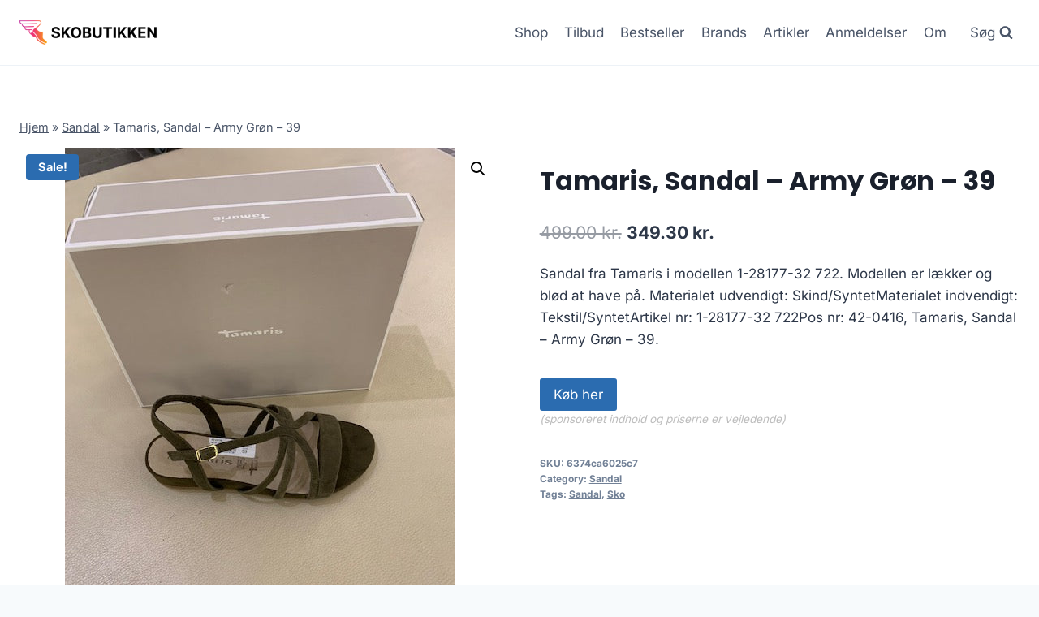

--- FILE ---
content_type: text/html; charset=UTF-8
request_url: https://skobutikken.dk/produkt/tamaris-sandal-army-groen-39/
body_size: 11911
content:
<!doctype html>
<html lang="da-DK" prefix="og: https://ogp.me/ns#" class="no-js" itemtype="https://schema.org/Blog" itemscope>
<head>
	<meta charset="UTF-8"><link data-optimized="2" rel="stylesheet" href="https://skobutikken.dk/wp-content/litespeed/css/4987ab57c04c432ef53cdb7211be6ae4.css?ver=b8a4b" />
	<meta name="viewport" content="width=device-width, initial-scale=1, minimum-scale=1">
		
	
<!-- Search Engine Optimization by Rank Math - https://rankmath.com/ -->
<title>Tamaris, Sandal - Army Grøn - 39</title>
<meta name="description" content="Tamaris, Sandal - Army Grøn - 39"/>
<meta name="robots" content="follow, index, max-image-preview:large"/>
<link rel="canonical" href="https://skobutikken.dk/produkt/tamaris-sandal-army-groen-39/" />
<meta property="og:locale" content="da_DK" />
<meta property="og:type" content="product" />
<meta property="og:title" content="Tamaris, Sandal - Army Grøn - 39" />
<meta property="og:description" content="Tamaris, Sandal - Army Grøn - 39" />
<meta property="og:url" content="https://skobutikken.dk/produkt/tamaris-sandal-army-groen-39/" />
<meta property="og:site_name" content="legetur.dk" />
<meta property="og:updated_time" content="2023-06-21T10:32:25+02:00" />
<meta property="og:image" content="https://skobutikken.dk/wp-content/uploads/2023/06/Koeb-Tamaris-Sandal-Army-Groen-38-online-billigt-tilbud-rabat-legetoej.jpg" />
<meta property="og:image:secure_url" content="https://skobutikken.dk/wp-content/uploads/2023/06/Koeb-Tamaris-Sandal-Army-Groen-38-online-billigt-tilbud-rabat-legetoej.jpg" />
<meta property="og:image:width" content="480" />
<meta property="og:image:height" content="640" />
<meta property="og:image:alt" content="Køb Tamaris" />
<meta property="og:image:type" content="image/jpeg" />
<meta property="product:price:amount" content="349.3" />
<meta property="product:price:currency" content="DKK" />
<meta property="product:availability" content="instock" />
<meta name="twitter:card" content="summary_large_image" />
<meta name="twitter:title" content="Tamaris, Sandal - Army Grøn - 39" />
<meta name="twitter:description" content="Tamaris, Sandal - Army Grøn - 39" />
<meta name="twitter:image" content="https://skobutikken.dk/wp-content/uploads/2023/06/Koeb-Tamaris-Sandal-Army-Groen-38-online-billigt-tilbud-rabat-legetoej.jpg" />
<meta name="twitter:label1" content="Price" />
<meta name="twitter:data1" content="349.30&nbsp;kr." />
<meta name="twitter:label2" content="Availability" />
<meta name="twitter:data2" content="In stock" />
<script type="application/ld+json" class="rank-math-schema">{"@context":"https://schema.org","@graph":[{"@type":"Organization","@id":"https://skobutikken.dk/#organization","name":"legetur.dk","url":"https://skobutikken.dk","logo":{"@type":"ImageObject","@id":"https://skobutikken.dk/#logo","url":"http://skobutikken.dk/wp-content/uploads/2023/06/legetur-logo-legetoej-tilbud-rabat.png","contentUrl":"http://skobutikken.dk/wp-content/uploads/2023/06/legetur-logo-legetoej-tilbud-rabat.png","caption":"legetur.dk","inLanguage":"da-DK","width":"2000","height":"1250"}},{"@type":"WebSite","@id":"https://skobutikken.dk/#website","url":"https://skobutikken.dk","name":"legetur.dk","publisher":{"@id":"https://skobutikken.dk/#organization"},"inLanguage":"da-DK"},{"@type":"ImageObject","@id":"https://skobutikken.dk/wp-content/uploads/2023/06/Koeb-Tamaris-Sandal-Army-Groen-38-online-billigt-tilbud-rabat-legetoej.jpg","url":"https://skobutikken.dk/wp-content/uploads/2023/06/Koeb-Tamaris-Sandal-Army-Groen-38-online-billigt-tilbud-rabat-legetoej.jpg","width":"480","height":"640","caption":"K\u00f8b Tamaris","inLanguage":"da-DK"},{"@type":"BreadcrumbList","@id":"https://skobutikken.dk/produkt/tamaris-sandal-army-groen-39/#breadcrumb","itemListElement":[{"@type":"ListItem","position":"1","item":{"@id":"https://skobutikken.dk","name":"Hjem"}},{"@type":"ListItem","position":"2","item":{"@id":"https://skobutikken.dk/produkt-kategori/sandal/","name":"Sandal"}},{"@type":"ListItem","position":"3","item":{"@id":"https://skobutikken.dk/produkt/tamaris-sandal-army-groen-39/","name":"Tamaris, Sandal &#8211; Army Gr\u00f8n &#8211; 39"}}]},{"@type":"WebPage","@id":"https://skobutikken.dk/produkt/tamaris-sandal-army-groen-39/#webpage","url":"https://skobutikken.dk/produkt/tamaris-sandal-army-groen-39/","name":"Tamaris, Sandal - Army Gr\u00f8n - 39","datePublished":"2023-06-21T10:31:56+02:00","dateModified":"2023-06-21T10:32:25+02:00","isPartOf":{"@id":"https://skobutikken.dk/#website"},"primaryImageOfPage":{"@id":"https://skobutikken.dk/wp-content/uploads/2023/06/Koeb-Tamaris-Sandal-Army-Groen-38-online-billigt-tilbud-rabat-legetoej.jpg"},"inLanguage":"da-DK","breadcrumb":{"@id":"https://skobutikken.dk/produkt/tamaris-sandal-army-groen-39/#breadcrumb"}},{"image":{"@id":"https://skobutikken.dk/wp-content/uploads/2023/06/Koeb-Tamaris-Sandal-Army-Groen-38-online-billigt-tilbud-rabat-legetoej.jpg"},"@type":"Off","@id":"https://skobutikken.dk/produkt/tamaris-sandal-army-groen-39/#schema-122896","isPartOf":{"@id":"https://skobutikken.dk/produkt/tamaris-sandal-army-groen-39/#webpage"},"publisher":{"@id":"https://skobutikken.dk/#organization"},"inLanguage":"da-DK","mainEntityOfPage":{"@id":"https://skobutikken.dk/produkt/tamaris-sandal-army-groen-39/#webpage"}}]}</script>
<!-- /Rank Math WordPress SEO plugin -->

<link rel='dns-prefetch' href='//www.googletagmanager.com' />
<link rel='dns-prefetch' href='//pagead2.googlesyndication.com' />
<link rel="alternate" type="application/rss+xml" title="Skobutikken &raquo; Feed" href="https://skobutikken.dk/feed/" />
<link rel="alternate" type="application/rss+xml" title="Skobutikken &raquo;-kommentar-feed" href="https://skobutikken.dk/comments/feed/" />
			
			<link rel="alternate" type="application/rss+xml" title="Skobutikken &raquo; Tamaris, Sandal &#8211; Army Grøn &#8211; 39-kommentar-feed" href="https://skobutikken.dk/produkt/tamaris-sandal-army-groen-39/feed/" />

















<script src="https://skobutikken.dk/wp-includes/js/jquery/jquery.min.js?ver=3.7.1" id="jquery-core-js"></script>


<!-- Google tag (gtag.js) snippet added by Site Kit -->

<!-- Google Analytics-snippet tilføjet af Site Kit -->
<script src="https://www.googletagmanager.com/gtag/js?id=GT-5TCCQNZ2" id="google_gtagjs-js" async></script>
<script id="google_gtagjs-js-after">
window.dataLayer = window.dataLayer || [];function gtag(){dataLayer.push(arguments);}
gtag("set","linker",{"domains":["skobutikken.dk"]});
gtag("js", new Date());
gtag("set", "developer_id.dZTNiMT", true);
gtag("config", "GT-5TCCQNZ2");
 window._googlesitekit = window._googlesitekit || {}; window._googlesitekit.throttledEvents = []; window._googlesitekit.gtagEvent = (name, data) => { var key = JSON.stringify( { name, data } ); if ( !! window._googlesitekit.throttledEvents[ key ] ) { return; } window._googlesitekit.throttledEvents[ key ] = true; setTimeout( () => { delete window._googlesitekit.throttledEvents[ key ]; }, 5 ); gtag( "event", name, { ...data, event_source: "site-kit" } ); }
</script>

<!-- End Google tag (gtag.js) snippet added by Site Kit -->
<link rel="https://api.w.org/" href="https://skobutikken.dk/wp-json/" /><link rel="alternate" title="JSON" type="application/json" href="https://skobutikken.dk/wp-json/wp/v2/product/3820" /><link rel="EditURI" type="application/rsd+xml" title="RSD" href="https://skobutikken.dk/xmlrpc.php?rsd" />
<meta name="generator" content="WordPress 6.7.4" />
<link rel='shortlink' href='https://skobutikken.dk/?p=3820' />
<link rel="alternate" title="oEmbed (JSON)" type="application/json+oembed" href="https://skobutikken.dk/wp-json/oembed/1.0/embed?url=https%3A%2F%2Fskobutikken.dk%2Fprodukt%2Ftamaris-sandal-army-groen-39%2F" />
<link rel="alternate" title="oEmbed (XML)" type="text/xml+oembed" href="https://skobutikken.dk/wp-json/oembed/1.0/embed?url=https%3A%2F%2Fskobutikken.dk%2Fprodukt%2Ftamaris-sandal-army-groen-39%2F&#038;format=xml" />
<meta name="generator" content="Site Kit by Google 1.142.0" /><link rel="pingback" href="https://skobutikken.dk/xmlrpc.php"><link rel="preload" id="kadence-header-preload" href="https://skobutikken.dk/wp-content/themes/kadence/assets/css/header.min.css?ver=1.1.40" as="style">
<link rel="preload" id="kadence-content-preload" href="https://skobutikken.dk/wp-content/themes/kadence/assets/css/content.min.css?ver=1.1.40" as="style">
<link rel="preload" id="kadence-related-posts-preload" href="https://skobutikken.dk/wp-content/themes/kadence/assets/css/related-posts.min.css?ver=1.1.40" as="style">
<link rel="preload" id="kad-splide-preload" href="https://skobutikken.dk/wp-content/themes/kadence/assets/css/kadence-splide.min.css?ver=1.1.40" as="style">
<link rel="preload" id="kadence-footer-preload" href="https://skobutikken.dk/wp-content/themes/kadence/assets/css/footer.min.css?ver=1.1.40" as="style">
	<noscript><style>.woocommerce-product-gallery{ opacity: 1 !important; }</style></noscript>
	
<!-- Google AdSense meta tags added by Site Kit -->
<meta name="google-adsense-platform-account" content="ca-host-pub-2644536267352236">
<meta name="google-adsense-platform-domain" content="sitekit.withgoogle.com">
<!-- End Google AdSense meta tags added by Site Kit -->

<!-- Google AdSense-snippet tilføjet af Site Kit -->
<script async src="https://pagead2.googlesyndication.com/pagead/js/adsbygoogle.js?client=ca-pub-5018959681343018&amp;host=ca-host-pub-2644536267352236" crossorigin="anonymous"></script>

<!-- End Google AdSense snippet added by Site Kit -->
<link rel="preload" href="https://skobutikken.dk/wp-content/fonts/inter/UcC73FwrK3iLTeHuS_nVMrMxCp50SjIa1ZL7.woff2" as="font" type="font/woff2" crossorigin><link rel="preload" href="https://skobutikken.dk/wp-content/fonts/poppins/pxiByp8kv8JHgFVrLCz7Z1xlFQ.woff2" as="font" type="font/woff2" crossorigin>
<link rel="icon" href="https://skobutikken.dk/wp-content/uploads/2023/06/cropped-skobutikken-stort-logo-sko-fodtoej-billigt-1024x181-1-32x32.png" sizes="32x32" />
<link rel="icon" href="https://skobutikken.dk/wp-content/uploads/2023/06/cropped-skobutikken-stort-logo-sko-fodtoej-billigt-1024x181-1-192x192.png" sizes="192x192" />
<link rel="apple-touch-icon" href="https://skobutikken.dk/wp-content/uploads/2023/06/cropped-skobutikken-stort-logo-sko-fodtoej-billigt-1024x181-1-180x180.png" />
<meta name="msapplication-TileImage" content="https://skobutikken.dk/wp-content/uploads/2023/06/cropped-skobutikken-stort-logo-sko-fodtoej-billigt-1024x181-1-270x270.png" />
		
		</head>

<body class="product-template-default single single-product postid-3820 wp-custom-logo wp-embed-responsive theme-kadence woocommerce woocommerce-page woocommerce-no-js footer-on-bottom hide-focus-outline link-style-standard content-title-style-normal content-width-normal content-style-unboxed content-vertical-padding-show non-transparent-header mobile-non-transparent-header product-tab-style-normal product-variation-style-horizontal kadence-cart-button-normal">
<div id="wrapper" class="site wp-site-blocks">
			<a class="skip-link screen-reader-text scroll-ignore" href="#main">Skip to content</a>
		
<header id="masthead" class="site-header" role="banner" itemtype="https://schema.org/WPHeader" itemscope>
	<div id="main-header" class="site-header-wrap">
		<div class="site-header-inner-wrap">
			<div class="site-header-upper-wrap">
				<div class="site-header-upper-inner-wrap">
					<div class="site-main-header-wrap site-header-row-container site-header-focus-item site-header-row-layout-standard kadence-sticky-header" data-section="kadence_customizer_header_main" data-reveal-scroll-up="false" data-shrink="true" data-shrink-height="60">
	<div class="site-header-row-container-inner">
				<div class="site-container">
			<div class="site-main-header-inner-wrap site-header-row site-header-row-has-sides site-header-row-no-center">
									<div class="site-header-main-section-left site-header-section site-header-section-left">
						<div class="site-header-item site-header-focus-item" data-section="title_tagline">
	<div class="site-branding branding-layout-standard site-brand-logo-only"><a class="brand has-logo-image" href="https://skobutikken.dk/" rel="home" aria-label="Skobutikken"><img width="1024" height="181" src="https://skobutikken.dk/wp-content/uploads/2023/06/skobutikken-stort-logo-sko-fodtoej-billigt-1024x181-1.png" class="custom-logo" alt="skobutikken sko billigt online køb rabat tilbud" decoding="async" fetchpriority="high" srcset="https://skobutikken.dk/wp-content/uploads/2023/06/skobutikken-stort-logo-sko-fodtoej-billigt-1024x181-1.png 1024w, https://skobutikken.dk/wp-content/uploads/2023/06/skobutikken-stort-logo-sko-fodtoej-billigt-1024x181-1-300x53.png 300w, https://skobutikken.dk/wp-content/uploads/2023/06/skobutikken-stort-logo-sko-fodtoej-billigt-1024x181-1-768x136.png 768w, https://skobutikken.dk/wp-content/uploads/2023/06/skobutikken-stort-logo-sko-fodtoej-billigt-1024x181-1-600x106.png 600w" sizes="(max-width: 1024px) 100vw, 1024px" /></a></div></div><!-- data-section="title_tagline" -->
					</div>
																	<div class="site-header-main-section-right site-header-section site-header-section-right">
						<div class="site-header-item site-header-focus-item site-header-item-main-navigation header-navigation-layout-stretch-false header-navigation-layout-fill-stretch-false" data-section="kadence_customizer_primary_navigation">
		<nav id="site-navigation" class="main-navigation header-navigation nav--toggle-sub header-navigation-style-underline header-navigation-dropdown-animation-none" role="navigation" aria-label="Primary Navigation">
				<div class="primary-menu-container header-menu-container">
			<ul id="primary-menu" class="menu"><li id="menu-item-1240" class="menu-item menu-item-type-post_type menu-item-object-page current_page_parent menu-item-1240"><a href="https://skobutikken.dk/shop/">Shop</a></li>
<li id="menu-item-1269" class="menu-item menu-item-type-post_type menu-item-object-page menu-item-1269"><a href="https://skobutikken.dk/tilbud/">Tilbud</a></li>
<li id="menu-item-1378" class="menu-item menu-item-type-post_type menu-item-object-page menu-item-1378"><a href="https://skobutikken.dk/bestseller/">Bestseller</a></li>
<li id="menu-item-1279" class="menu-item menu-item-type-post_type menu-item-object-page menu-item-1279"><a href="https://skobutikken.dk/sko-brands/">Brands</a></li>
<li id="menu-item-1239" class="menu-item menu-item-type-post_type menu-item-object-page menu-item-1239"><a href="https://skobutikken.dk/artikler/">Artikler</a></li>
<li id="menu-item-1287" class="menu-item menu-item-type-post_type menu-item-object-page menu-item-1287"><a href="https://skobutikken.dk/anmeldelser/">Anmeldelser</a></li>
<li id="menu-item-3753" class="menu-item menu-item-type-post_type menu-item-object-page menu-item-3753"><a href="https://skobutikken.dk/hvem-er-vi-en-online-skobutik/">Om</a></li>
</ul>		</div>
	</nav><!-- #site-navigation -->
	</div><!-- data-section="primary_navigation" -->
<div class="site-header-item site-header-focus-item" data-section="kadence_customizer_header_search">
		<div class="search-toggle-open-container">
						<button class="search-toggle-open drawer-toggle search-toggle-style-default" aria-label="View Search Form" data-toggle-target="#search-drawer" data-toggle-body-class="showing-popup-drawer-from-full" aria-expanded="false" data-set-focus="#search-drawer .search-field"
					>
							<span class="search-toggle-label vs-lg-true vs-md-true vs-sm-false">Søg</span>
							<span class="search-toggle-icon"><span class="kadence-svg-iconset"><svg aria-hidden="true" class="kadence-svg-icon kadence-search-svg" fill="currentColor" version="1.1" xmlns="http://www.w3.org/2000/svg" width="26" height="28" viewBox="0 0 26 28"><title>Search</title><path d="M18 13c0-3.859-3.141-7-7-7s-7 3.141-7 7 3.141 7 7 7 7-3.141 7-7zM26 26c0 1.094-0.906 2-2 2-0.531 0-1.047-0.219-1.406-0.594l-5.359-5.344c-1.828 1.266-4.016 1.937-6.234 1.937-6.078 0-11-4.922-11-11s4.922-11 11-11 11 4.922 11 11c0 2.219-0.672 4.406-1.937 6.234l5.359 5.359c0.359 0.359 0.578 0.875 0.578 1.406z"></path>
				</svg></span></span>
		</button>
	</div>
	</div><!-- data-section="header_search" -->
					</div>
							</div>
		</div>
	</div>
</div>
				</div>
			</div>
					</div>
	</div>
	
<div id="mobile-header" class="site-mobile-header-wrap">
	<div class="site-header-inner-wrap">
		<div class="site-header-upper-wrap">
			<div class="site-header-upper-inner-wrap">
			<div class="site-main-header-wrap site-header-focus-item site-header-row-layout-standard site-header-row-tablet-layout-default site-header-row-mobile-layout-default  kadence-sticky-header" data-shrink="true" data-reveal-scroll-up="false" data-shrink-height="60">
	<div class="site-header-row-container-inner">
		<div class="site-container">
			<div class="site-main-header-inner-wrap site-header-row site-header-row-has-sides site-header-row-no-center">
									<div class="site-header-main-section-left site-header-section site-header-section-left">
						<div class="site-header-item site-header-focus-item" data-section="title_tagline">
	<div class="site-branding mobile-site-branding branding-layout-standard branding-tablet-layout-inherit site-brand-logo-only branding-mobile-layout-inherit"><a class="brand has-logo-image" href="https://skobutikken.dk/" rel="home" aria-label="Skobutikken"><img width="1024" height="181" src="https://skobutikken.dk/wp-content/uploads/2023/06/skobutikken-stort-logo-sko-fodtoej-billigt-1024x181-1.png" class="custom-logo" alt="skobutikken sko billigt online køb rabat tilbud" decoding="async" srcset="https://skobutikken.dk/wp-content/uploads/2023/06/skobutikken-stort-logo-sko-fodtoej-billigt-1024x181-1.png 1024w, https://skobutikken.dk/wp-content/uploads/2023/06/skobutikken-stort-logo-sko-fodtoej-billigt-1024x181-1-300x53.png 300w, https://skobutikken.dk/wp-content/uploads/2023/06/skobutikken-stort-logo-sko-fodtoej-billigt-1024x181-1-768x136.png 768w, https://skobutikken.dk/wp-content/uploads/2023/06/skobutikken-stort-logo-sko-fodtoej-billigt-1024x181-1-600x106.png 600w" sizes="(max-width: 1024px) 100vw, 1024px" /></a></div></div><!-- data-section="title_tagline" -->
					</div>
																	<div class="site-header-main-section-right site-header-section site-header-section-right">
						<div class="site-header-item site-header-focus-item site-header-item-navgation-popup-toggle" data-section="kadence_customizer_mobile_trigger">
		<div class="mobile-toggle-open-container">
						<button id="mobile-toggle" class="menu-toggle-open drawer-toggle menu-toggle-style-default" aria-label="Open menu" data-toggle-target="#mobile-drawer" data-toggle-body-class="showing-popup-drawer-from-right" aria-expanded="false" data-set-focus=".menu-toggle-close"
					>
						<span class="menu-toggle-icon"><span class="kadence-svg-iconset"><svg aria-hidden="true" class="kadence-svg-icon kadence-menu-svg" fill="currentColor" version="1.1" xmlns="http://www.w3.org/2000/svg" width="24" height="24" viewBox="0 0 24 24"><title>Toggle Menu</title><path d="M3 13h18c0.552 0 1-0.448 1-1s-0.448-1-1-1h-18c-0.552 0-1 0.448-1 1s0.448 1 1 1zM3 7h18c0.552 0 1-0.448 1-1s-0.448-1-1-1h-18c-0.552 0-1 0.448-1 1s0.448 1 1 1zM3 19h18c0.552 0 1-0.448 1-1s-0.448-1-1-1h-18c-0.552 0-1 0.448-1 1s0.448 1 1 1z"></path>
				</svg></span></span>
		</button>
	</div>
	</div><!-- data-section="mobile_trigger" -->
					</div>
							</div>
		</div>
	</div>
</div>
			</div>
		</div>
			</div>
</div>
</header><!-- #masthead -->

	<div id="inner-wrap" class="wrap hfeed kt-clear">
		
	
<div id="primary" class="content-area"><div class="content-container site-container"><main id="main" class="site-main" role="main">
					
			<div class="woocommerce-notices-wrapper"></div><div class="product-title product-above"><div class="kadence-breadcrumbs rankmath-bc-wrap"><nav aria-label="breadcrumbs" class="rank-math-breadcrumb"><p><a href="https://skobutikken.dk">Hjem</a><span class="separator"> &raquo; </span><a href="https://skobutikken.dk/produkt-kategori/sandal/">Sandal</a><span class="separator"> &raquo; </span><span class="last">Tamaris, Sandal &#8211; Army Grøn &#8211; 39</span></p></nav></div></div><div id="product-3820" class="entry content-bg entry-content-wrap product type-product post-3820 status-publish first instock product_cat-sandal product_tag-sandal product_tag-sko has-post-thumbnail sale product-type-external">

	
	<span class="onsale">Sale!</span>
	<div class="woocommerce-product-gallery woocommerce-product-gallery--with-images woocommerce-product-gallery--columns-4 images" data-columns="4" style="opacity: 0; transition: opacity .25s ease-in-out;">
	<div class="woocommerce-product-gallery__wrapper">
		<div data-thumb="https://skobutikken.dk/wp-content/uploads/2023/06/Koeb-Tamaris-Sandal-Army-Groen-38-online-billigt-tilbud-rabat-legetoej-100x100.jpg" data-thumb-alt="Køb Tamaris" class="woocommerce-product-gallery__image"><a href="https://skobutikken.dk/wp-content/uploads/2023/06/Koeb-Tamaris-Sandal-Army-Groen-38-online-billigt-tilbud-rabat-legetoej.jpg"><img width="480" height="640" src="https://skobutikken.dk/wp-content/uploads/2023/06/Koeb-Tamaris-Sandal-Army-Groen-38-online-billigt-tilbud-rabat-legetoej.jpg" class="wp-post-image" alt="Køb Tamaris" title="Koeb-Tamaris-Sandal-Army-Groen-38-online-billigt-tilbud-rabat-legetoej" data-caption="" data-src="https://skobutikken.dk/wp-content/uploads/2023/06/Koeb-Tamaris-Sandal-Army-Groen-38-online-billigt-tilbud-rabat-legetoej.jpg" data-large_image="https://skobutikken.dk/wp-content/uploads/2023/06/Koeb-Tamaris-Sandal-Army-Groen-38-online-billigt-tilbud-rabat-legetoej.jpg" data-large_image_width="480" data-large_image_height="640" decoding="async" srcset="https://skobutikken.dk/wp-content/uploads/2023/06/Koeb-Tamaris-Sandal-Army-Groen-38-online-billigt-tilbud-rabat-legetoej.jpg 480w, https://skobutikken.dk/wp-content/uploads/2023/06/Koeb-Tamaris-Sandal-Army-Groen-38-online-billigt-tilbud-rabat-legetoej-225x300.jpg 225w" sizes="(max-width: 480px) 100vw, 480px" /></a></div>	</div>
</div>

	<div class="summary entry-summary">
		<h1 class="product_title entry-title">Tamaris, Sandal &#8211; Army Grøn &#8211; 39</h1><p class="price"><del aria-hidden="true"><span class="woocommerce-Price-amount amount"><bdi>499.00&nbsp;<span class="woocommerce-Price-currencySymbol">kr.</span></bdi></span></del> <ins><span class="woocommerce-Price-amount amount"><bdi>349.30&nbsp;<span class="woocommerce-Price-currencySymbol">kr.</span></bdi></span></ins></p>
<div class="woocommerce-product-details__short-description">
	<p>Sandal fra Tamaris i modellen 1-28177-32 722. Modellen er lækker og blød at have på. Materialet udvendigt: Skind/SyntetMaterialet indvendigt: Tekstil/SyntetArtikel nr: 1-28177-32 722Pos nr: 42-0416, Tamaris, Sandal &#8211; Army Grøn &#8211; 39.</p>
</div>

<form class="cart" action="https://skobutikken.dk/2267" method="get">
	
	<button type="submit" class="single_add_to_cart_button button alt">Køb her</button>

	
	<span class="sponsoredind">(sponsoreret indhold og priserne er vejledende)</span></form>

<div class="product_meta">

	
	
		<span class="sku_wrapper">SKU: <span class="sku">6374ca6025c7</span></span>

	
	<span class="posted_in">Category: <a href="https://skobutikken.dk/produkt-kategori/sandal/" rel="tag">Sandal</a></span>
	<span class="tagged_as">Tags: <a href="https://skobutikken.dk/produkt-tag/sandal/" rel="tag">Sandal</a>, <a href="https://skobutikken.dk/produkt-tag/sko/" rel="tag">Sko</a></span>
	
</div>
	</div>

	

	<div class="woocommerce-tabs wc-tabs-wrapper">
		<ul class="tabs wc-tabs" role="tablist">
							<li class="description_tab" id="tab-title-description" role="tab" aria-controls="tab-description">
					<a href="#tab-description">
						Description					</a>
				</li>
					</ul>
					<div class="woocommerce-Tabs-panel woocommerce-Tabs-panel--description panel entry-content wc-tab" id="tab-description" role="tabpanel" aria-labelledby="tab-title-description">
				
	<h2>Description</h2>

<p>Leveringstid er på ca. <strong>2</strong> og fragtprisen er på ca. <strong>40</strong></p>
<p>Produktid er <strong>35458756640932</strong> og EAN er <strong></strong></p>
<h2>Anmeldelse af Tamaris, Sandal &#8211; Army Grøn &#8211; 39</h2>
<p>Se om vi har en <a href="https://skobutikken.dk/592">anmeldelse af Tamaris, Sandal &#8211; Army Grøn &#8211; 39</a>.</p>
			</div>
		
			</div>


	<section class="related products">

					<h2>Related products</h2>
				
		<ul class="products content-wrap product-archive grid-cols grid-ss-col-2 grid-sm-col-3 grid-lg-col-4 woo-archive-action-visible woo-archive-btn-button align-buttons-bottom  woo-archive-image-hover-none">
			
					<li class="entry content-bg loop-entry product type-product post-2085 status-publish first instock product_cat-gummistoevle product_tag-gummistoevle product_tag-sko has-post-thumbnail product-type-external">
	<a href="https://skobutikken.dk/produkt/aigle-carville-pt-canela-gummistoevle-900-r1062-sort-hvid-blomstret-38/" class="woocommerce-loop-image-link woocommerce-LoopProduct-link woocommerce-loop-product__link"><img width="181" height="240" src="https://skobutikken.dk/wp-content/uploads/2023/06/Koeb-Aigle-Carville-PT-Canela-Gummistoevle-900-R1062-Sorthvid-blomstret-36-online-billigt-tilbud-rabat-legetoej.jpg" class="attachment-woocommerce_thumbnail size-woocommerce_thumbnail" alt="Køb Aigle - Carville PT Canela Gummistøvle" decoding="async" /></a><div class="product-details content-bg entry-content-wrap"><h2 class="woocommerce-loop-product__title"><a href="https://skobutikken.dk/produkt/aigle-carville-pt-canela-gummistoevle-900-r1062-sort-hvid-blomstret-38/" class="woocommerce-LoopProduct-link-title woocommerce-loop-product__title_ink">Aigle &#8211; Carville PT Canela Gummistøvle, 900-R1062 &#8211;  Sort/hvid blomstret &#8211; 38</a></h2>
	<span class="price"><span class="woocommerce-Price-amount amount"><bdi>649.00&nbsp;<span class="woocommerce-Price-currencySymbol">kr.</span></bdi></span></span>
<div class="product-action-wrap"><a href="https://skobutikken.dk/952" data-quantity="1" class="button product_type_external" data-product_id="2085" data-product_sku="26880b622ce8" aria-label="Køb her" aria-describedby="" rel="nofollow">Køb her<span class="kadence-svg-iconset svg-baseline"><svg class="kadence-svg-icon kadence-spinner-svg" fill="currentColor" version="1.1" xmlns="http://www.w3.org/2000/svg" width="16" height="16" viewBox="0 0 16 16"><title>Loading</title><path d="M16 6h-6l2.243-2.243c-1.133-1.133-2.64-1.757-4.243-1.757s-3.109 0.624-4.243 1.757c-1.133 1.133-1.757 2.64-1.757 4.243s0.624 3.109 1.757 4.243c1.133 1.133 2.64 1.757 4.243 1.757s3.109-0.624 4.243-1.757c0.095-0.095 0.185-0.192 0.273-0.292l1.505 1.317c-1.466 1.674-3.62 2.732-6.020 2.732-4.418 0-8-3.582-8-8s3.582-8 8-8c2.209 0 4.209 0.896 5.656 2.344l2.343-2.344v6z"></path>
				</svg></span><span class="kadence-svg-iconset svg-baseline"><svg class="kadence-svg-icon kadence-check-svg" fill="currentColor" version="1.1" xmlns="http://www.w3.org/2000/svg" width="16" height="16" viewBox="0 0 16 16"><title>Done</title><path d="M14 2.5l-8.5 8.5-3.5-3.5-1.5 1.5 5 5 10-10z"></path>
				</svg></span></a></div></div></li>

			
					<li class="entry content-bg loop-entry product type-product post-2073 status-publish instock product_cat-gummistoevle product_tag-gummistoevle product_tag-sko has-post-thumbnail product-type-external">
	<a href="https://skobutikken.dk/produkt/aigle-giboulee-24539-sort-32/" class="woocommerce-loop-image-link woocommerce-LoopProduct-link woocommerce-loop-product__link"><img width="280" height="300" src="https://skobutikken.dk/wp-content/uploads/2023/06/Koeb-Aigle-Giboulee-24539-Sort-24-online-billigt-tilbud-rabat-legetoej-280x300.jpg" class="attachment-woocommerce_thumbnail size-woocommerce_thumbnail" alt="Køb Aigle - Giboulee" decoding="async" /></a><div class="product-details content-bg entry-content-wrap"><h2 class="woocommerce-loop-product__title"><a href="https://skobutikken.dk/produkt/aigle-giboulee-24539-sort-32/" class="woocommerce-LoopProduct-link-title woocommerce-loop-product__title_ink">Aigle &#8211; Giboulee, 24539 &#8211; Sort &#8211; 32</a></h2>
	<span class="price"><span class="woocommerce-Price-amount amount"><bdi>399.00&nbsp;<span class="woocommerce-Price-currencySymbol">kr.</span></bdi></span></span>
<div class="product-action-wrap"><a href="https://skobutikken.dk/943" data-quantity="1" class="button product_type_external" data-product_id="2073" data-product_sku="1f555ad2910c" aria-label="Køb her" aria-describedby="" rel="nofollow">Køb her<span class="kadence-svg-iconset svg-baseline"><svg class="kadence-svg-icon kadence-spinner-svg" fill="currentColor" version="1.1" xmlns="http://www.w3.org/2000/svg" width="16" height="16" viewBox="0 0 16 16"><title>Loading</title><path d="M16 6h-6l2.243-2.243c-1.133-1.133-2.64-1.757-4.243-1.757s-3.109 0.624-4.243 1.757c-1.133 1.133-1.757 2.64-1.757 4.243s0.624 3.109 1.757 4.243c1.133 1.133 2.64 1.757 4.243 1.757s3.109-0.624 4.243-1.757c0.095-0.095 0.185-0.192 0.273-0.292l1.505 1.317c-1.466 1.674-3.62 2.732-6.020 2.732-4.418 0-8-3.582-8-8s3.582-8 8-8c2.209 0 4.209 0.896 5.656 2.344l2.343-2.344v6z"></path>
				</svg></span><span class="kadence-svg-iconset svg-baseline"><svg class="kadence-svg-icon kadence-check-svg" fill="currentColor" version="1.1" xmlns="http://www.w3.org/2000/svg" width="16" height="16" viewBox="0 0 16 16"><title>Done</title><path d="M14 2.5l-8.5 8.5-3.5-3.5-1.5 1.5 5 5 10-10z"></path>
				</svg></span></a></div></div></li>

			
					<li class="entry content-bg loop-entry product type-product post-2076 status-publish instock product_cat-termostoevler product_tag-sko product_tag-termostoevler has-post-thumbnail sale product-type-external">
	<a href="https://skobutikken.dk/produkt/aigle-giboulee-darkflower-900-25082-lilla-25/" class="woocommerce-loop-image-link woocommerce-LoopProduct-link woocommerce-loop-product__link">
	<span class="onsale">Sale!</span>
	<img width="155" height="206" src="https://skobutikken.dk/wp-content/uploads/2023/06/Koeb-Aigle-Giboulee-DarkFlower-900-25082-Lilla-25-online-billigt-tilbud-rabat-legetoej.jpg" class="attachment-woocommerce_thumbnail size-woocommerce_thumbnail" alt="Køb Aigle - Giboulee DarkFlower" decoding="async" loading="lazy" /></a><div class="product-details content-bg entry-content-wrap"><h2 class="woocommerce-loop-product__title"><a href="https://skobutikken.dk/produkt/aigle-giboulee-darkflower-900-25082-lilla-25/" class="woocommerce-LoopProduct-link-title woocommerce-loop-product__title_ink">Aigle &#8211; Giboulee DarkFlower, 900-25082 &#8211; Lilla &#8211; 25</a></h2>
	<span class="price"><del aria-hidden="true"><span class="woocommerce-Price-amount amount"><bdi>449.00&nbsp;<span class="woocommerce-Price-currencySymbol">kr.</span></bdi></span></del> <ins><span class="woocommerce-Price-amount amount"><bdi>314.30&nbsp;<span class="woocommerce-Price-currencySymbol">kr.</span></bdi></span></ins></span>
<div class="product-action-wrap"><a href="https://skobutikken.dk/945" data-quantity="1" class="button product_type_external" data-product_id="2076" data-product_sku="c845b152b9bc" aria-label="Køb her" aria-describedby="" rel="nofollow">Køb her<span class="kadence-svg-iconset svg-baseline"><svg class="kadence-svg-icon kadence-spinner-svg" fill="currentColor" version="1.1" xmlns="http://www.w3.org/2000/svg" width="16" height="16" viewBox="0 0 16 16"><title>Loading</title><path d="M16 6h-6l2.243-2.243c-1.133-1.133-2.64-1.757-4.243-1.757s-3.109 0.624-4.243 1.757c-1.133 1.133-1.757 2.64-1.757 4.243s0.624 3.109 1.757 4.243c1.133 1.133 2.64 1.757 4.243 1.757s3.109-0.624 4.243-1.757c0.095-0.095 0.185-0.192 0.273-0.292l1.505 1.317c-1.466 1.674-3.62 2.732-6.020 2.732-4.418 0-8-3.582-8-8s3.582-8 8-8c2.209 0 4.209 0.896 5.656 2.344l2.343-2.344v6z"></path>
				</svg></span><span class="kadence-svg-iconset svg-baseline"><svg class="kadence-svg-icon kadence-check-svg" fill="currentColor" version="1.1" xmlns="http://www.w3.org/2000/svg" width="16" height="16" viewBox="0 0 16 16"><title>Done</title><path d="M14 2.5l-8.5 8.5-3.5-3.5-1.5 1.5 5 5 10-10z"></path>
				</svg></span></a></div></div></li>

			
					<li class="entry content-bg loop-entry product type-product post-2062 status-publish last instock product_cat-gummistoevle product_tag-gummistoevle product_tag-sko has-post-thumbnail product-type-external">
	<a href="https://skobutikken.dk/produkt/aigle-giboulee-print-25086-camou-kaki-army-33/" class="woocommerce-loop-image-link woocommerce-LoopProduct-link woocommerce-loop-product__link"><img width="300" height="300" src="https://skobutikken.dk/wp-content/uploads/2023/06/Koeb-Aigle-Giboulee-Print-25086-Camou-KAKIArmy-28-online-billigt-tilbud-rabat-legetoej-300x300.jpg" class="attachment-woocommerce_thumbnail size-woocommerce_thumbnail" alt="Køb Aigle - Giboulee Print" decoding="async" loading="lazy" srcset="https://skobutikken.dk/wp-content/uploads/2023/06/Koeb-Aigle-Giboulee-Print-25086-Camou-KAKIArmy-28-online-billigt-tilbud-rabat-legetoej-300x300.jpg 300w, https://skobutikken.dk/wp-content/uploads/2023/06/Koeb-Aigle-Giboulee-Print-25086-Camou-KAKIArmy-28-online-billigt-tilbud-rabat-legetoej-150x150.jpg 150w, https://skobutikken.dk/wp-content/uploads/2023/06/Koeb-Aigle-Giboulee-Print-25086-Camou-KAKIArmy-28-online-billigt-tilbud-rabat-legetoej-100x100.jpg 100w" sizes="auto, (max-width: 300px) 100vw, 300px" /></a><div class="product-details content-bg entry-content-wrap"><h2 class="woocommerce-loop-product__title"><a href="https://skobutikken.dk/produkt/aigle-giboulee-print-25086-camou-kaki-army-33/" class="woocommerce-LoopProduct-link-title woocommerce-loop-product__title_ink">Aigle &#8211; Giboulee Print, 25086 &#8211; Camou KAKI/Army &#8211; 33</a></h2>
	<span class="price"><span class="woocommerce-Price-amount amount"><bdi>449.00&nbsp;<span class="woocommerce-Price-currencySymbol">kr.</span></bdi></span></span>
<div class="product-action-wrap"><a href="https://skobutikken.dk/934" data-quantity="1" class="button product_type_external" data-product_id="2062" data-product_sku="479578d24673" aria-label="Køb her" aria-describedby="" rel="nofollow">Køb her<span class="kadence-svg-iconset svg-baseline"><svg class="kadence-svg-icon kadence-spinner-svg" fill="currentColor" version="1.1" xmlns="http://www.w3.org/2000/svg" width="16" height="16" viewBox="0 0 16 16"><title>Loading</title><path d="M16 6h-6l2.243-2.243c-1.133-1.133-2.64-1.757-4.243-1.757s-3.109 0.624-4.243 1.757c-1.133 1.133-1.757 2.64-1.757 4.243s0.624 3.109 1.757 4.243c1.133 1.133 2.64 1.757 4.243 1.757s3.109-0.624 4.243-1.757c0.095-0.095 0.185-0.192 0.273-0.292l1.505 1.317c-1.466 1.674-3.62 2.732-6.020 2.732-4.418 0-8-3.582-8-8s3.582-8 8-8c2.209 0 4.209 0.896 5.656 2.344l2.343-2.344v6z"></path>
				</svg></span><span class="kadence-svg-iconset svg-baseline"><svg class="kadence-svg-icon kadence-check-svg" fill="currentColor" version="1.1" xmlns="http://www.w3.org/2000/svg" width="16" height="16" viewBox="0 0 16 16"><title>Done</title><path d="M14 2.5l-8.5 8.5-3.5-3.5-1.5 1.5 5 5 10-10z"></path>
				</svg></span></a></div></div></li>

			
		</ul>

	</section>
	</div>


		
	</main></div></div>
	
	</div><!-- #inner-wrap -->
	
<footer id="colophon" class="site-footer" role="contentinfo">
	<div class="site-footer-wrap">
		<div class="site-middle-footer-wrap site-footer-row-container site-footer-focus-item site-footer-row-layout-standard site-footer-row-tablet-layout-default site-footer-row-mobile-layout-default" data-section="kadence_customizer_footer_middle">
	<div class="site-footer-row-container-inner">
				<div class="site-container">
			<div class="site-middle-footer-inner-wrap site-footer-row site-footer-row-columns-3 site-footer-row-column-layout-equal site-footer-row-tablet-column-layout-default site-footer-row-mobile-column-layout-row ft-ro-dir-row ft-ro-collapse-normal ft-ro-t-dir-default ft-ro-m-dir-default ft-ro-lstyle-plain">
									<div class="site-footer-middle-section-1 site-footer-section footer-section-inner-items-1">
						<div class="footer-widget-area widget-area site-footer-focus-item footer-widget1 content-align-default content-tablet-align-default content-mobile-align-default content-valign-default content-tablet-valign-default content-mobile-valign-default" data-section="sidebar-widgets-footer1">
	<div class="footer-widget-area-inner site-info-inner">
		<section id="woocommerce_products-3" class="widget woocommerce widget_products"><h2 class="widget-title">Udvalgte Tilbud</h2><ul class="product_list_widget"><li>
	
	<a href="https://skobutikken.dk/produkt/ecco-x-trinsic-k-sandal-48-0228-blaa-34/">
		<img width="300" height="300" src="https://skobutikken.dk/wp-content/uploads/2025/02/Koeb-Ecco-X-Trinsic-K-sandal-48-0228-Blaa-28-online-billigt-tilbud-rabat-legetoej-300x300.jpg" class="attachment-woocommerce_thumbnail size-woocommerce_thumbnail" alt="Køb Ecco - X-Trinsic K sandal - 48-0228 - Blå - 34 online billigt tilbud rabat legetøj" decoding="async" loading="lazy" srcset="https://skobutikken.dk/wp-content/uploads/2025/02/Koeb-Ecco-X-Trinsic-K-sandal-48-0228-Blaa-28-online-billigt-tilbud-rabat-legetoej-300x300.jpg 300w, https://skobutikken.dk/wp-content/uploads/2025/02/Koeb-Ecco-X-Trinsic-K-sandal-48-0228-Blaa-28-online-billigt-tilbud-rabat-legetoej-1024x1024.jpg 1024w, https://skobutikken.dk/wp-content/uploads/2025/02/Koeb-Ecco-X-Trinsic-K-sandal-48-0228-Blaa-28-online-billigt-tilbud-rabat-legetoej-150x150.jpg 150w, https://skobutikken.dk/wp-content/uploads/2025/02/Koeb-Ecco-X-Trinsic-K-sandal-48-0228-Blaa-28-online-billigt-tilbud-rabat-legetoej-768x768.jpg 768w, https://skobutikken.dk/wp-content/uploads/2025/02/Koeb-Ecco-X-Trinsic-K-sandal-48-0228-Blaa-28-online-billigt-tilbud-rabat-legetoej-1536x1536.jpg 1536w, https://skobutikken.dk/wp-content/uploads/2025/02/Koeb-Ecco-X-Trinsic-K-sandal-48-0228-Blaa-28-online-billigt-tilbud-rabat-legetoej-2048x2048.jpg 2048w, https://skobutikken.dk/wp-content/uploads/2025/02/Koeb-Ecco-X-Trinsic-K-sandal-48-0228-Blaa-28-online-billigt-tilbud-rabat-legetoej-600x600.jpg 600w, https://skobutikken.dk/wp-content/uploads/2025/02/Koeb-Ecco-X-Trinsic-K-sandal-48-0228-Blaa-28-online-billigt-tilbud-rabat-legetoej-100x100.jpg 100w" sizes="auto, (max-width: 300px) 100vw, 300px" />		<span class="product-title">Ecco - X-Trinsic K sandal - 48-0228 - Blå - 34</span>
	</a>

				
	<span class="woocommerce-Price-amount amount"><bdi>650.00&nbsp;<span class="woocommerce-Price-currencySymbol">kr.</span></bdi></span>
	</li>
<li>
	
	<a href="https://skobutikken.dk/produkt/green-comfort-lugano-low-boot-52-0970-camel-39/">
		<img width="300" height="300" src="https://skobutikken.dk/wp-content/uploads/2025/02/Koeb-Green-Comfort-Lugano-Low-boot-52-0970-Camel-38-online-billigt-tilbud-rabat-legetoej-300x300.jpg" class="attachment-woocommerce_thumbnail size-woocommerce_thumbnail" alt="Køb Green Comfort - Lugano Low boot - 52-0970 - Camel - 42 online billigt tilbud rabat legetøj" decoding="async" loading="lazy" srcset="https://skobutikken.dk/wp-content/uploads/2025/02/Koeb-Green-Comfort-Lugano-Low-boot-52-0970-Camel-38-online-billigt-tilbud-rabat-legetoej-300x300.jpg 300w, https://skobutikken.dk/wp-content/uploads/2025/02/Koeb-Green-Comfort-Lugano-Low-boot-52-0970-Camel-38-online-billigt-tilbud-rabat-legetoej-150x150.jpg 150w, https://skobutikken.dk/wp-content/uploads/2025/02/Koeb-Green-Comfort-Lugano-Low-boot-52-0970-Camel-38-online-billigt-tilbud-rabat-legetoej-100x100.jpg 100w" sizes="auto, (max-width: 300px) 100vw, 300px" />		<span class="product-title">Green Comfort - Lugano Low boot - 52-0970 - Camel - 39</span>
	</a>

				
	<span class="woocommerce-Price-amount amount"><bdi>1,400.00&nbsp;<span class="woocommerce-Price-currencySymbol">kr.</span></bdi></span>
	</li>
<li>
	
	<a href="https://skobutikken.dk/produkt/green-comfort-camino-42-0627-marine-blaa-37/">
		<img width="300" height="300" src="https://skobutikken.dk/wp-content/uploads/2023/06/Koeb-Green-Comfort-Camino-42-0627-Marine-blaa-37-online-billigt-tilbud-rabat-legetoej-300x300.jpg" class="attachment-woocommerce_thumbnail size-woocommerce_thumbnail" alt="Køb Green Comfort - Camino" decoding="async" loading="lazy" srcset="https://skobutikken.dk/wp-content/uploads/2023/06/Koeb-Green-Comfort-Camino-42-0627-Marine-blaa-37-online-billigt-tilbud-rabat-legetoej-300x300.jpg 300w, https://skobutikken.dk/wp-content/uploads/2023/06/Koeb-Green-Comfort-Camino-42-0627-Marine-blaa-37-online-billigt-tilbud-rabat-legetoej-150x150.jpg 150w, https://skobutikken.dk/wp-content/uploads/2023/06/Koeb-Green-Comfort-Camino-42-0627-Marine-blaa-37-online-billigt-tilbud-rabat-legetoej-100x100.jpg 100w, https://skobutikken.dk/wp-content/uploads/2023/06/Koeb-Green-Comfort-Camino-42-0627-Marine-blaa-37-online-billigt-tilbud-rabat-legetoej.jpg 533w" sizes="auto, (max-width: 300px) 100vw, 300px" />		<span class="product-title">Green Comfort - Camino, 42-0627 - Marine blå - 37</span>
	</a>

				
	<span class="woocommerce-Price-amount amount"><bdi>1,200.00&nbsp;<span class="woocommerce-Price-currencySymbol">kr.</span></bdi></span>
	</li>
<li>
	
	<a href="https://skobutikken.dk/produkt/skechers-girls-flutter-heart-lights-76-0953-pink-27/">
		<img width="300" height="300" src="https://skobutikken.dk/wp-content/uploads/2025/02/Koeb-Skechers-Girls-Flutter-Heart-Lights-76-0953-Pink-27-online-billigt-tilbud-rabat-legetoej-300x300.jpg" class="attachment-woocommerce_thumbnail size-woocommerce_thumbnail" alt="Køb Skechers - Girls Flutter Heart Lights" decoding="async" loading="lazy" srcset="https://skobutikken.dk/wp-content/uploads/2025/02/Koeb-Skechers-Girls-Flutter-Heart-Lights-76-0953-Pink-27-online-billigt-tilbud-rabat-legetoej-300x300.jpg 300w, https://skobutikken.dk/wp-content/uploads/2025/02/Koeb-Skechers-Girls-Flutter-Heart-Lights-76-0953-Pink-27-online-billigt-tilbud-rabat-legetoej-150x150.jpg 150w, https://skobutikken.dk/wp-content/uploads/2025/02/Koeb-Skechers-Girls-Flutter-Heart-Lights-76-0953-Pink-27-online-billigt-tilbud-rabat-legetoej-100x100.jpg 100w" sizes="auto, (max-width: 300px) 100vw, 300px" />		<span class="product-title">Skechers - Girls Flutter Heart Lights, 76-0953 - Pink - 27</span>
	</a>

				
	<del aria-hidden="true"><span class="woocommerce-Price-amount amount"><bdi>749.00&nbsp;<span class="woocommerce-Price-currencySymbol">kr.</span></bdi></span></del> <ins><span class="woocommerce-Price-amount amount"><bdi>524.30&nbsp;<span class="woocommerce-Price-currencySymbol">kr.</span></bdi></span></ins>
	</li>
<li>
	
	<a href="https://skobutikken.dk/produkt/kennedy-sko-ballerina-sort-24-2/">
		<img width="300" height="300" src="https://skobutikken.dk/wp-content/uploads/2025/02/Koeb-Kennedy-Sko-Ballerina-Sort-20-online-billigt-tilbud-rabat-legetoej-300x300.jpg" class="attachment-woocommerce_thumbnail size-woocommerce_thumbnail" alt="Køb Kennedy Sko" decoding="async" loading="lazy" srcset="https://skobutikken.dk/wp-content/uploads/2025/02/Koeb-Kennedy-Sko-Ballerina-Sort-20-online-billigt-tilbud-rabat-legetoej-300x300.jpg 300w, https://skobutikken.dk/wp-content/uploads/2025/02/Koeb-Kennedy-Sko-Ballerina-Sort-20-online-billigt-tilbud-rabat-legetoej-150x150.jpg 150w, https://skobutikken.dk/wp-content/uploads/2025/02/Koeb-Kennedy-Sko-Ballerina-Sort-20-online-billigt-tilbud-rabat-legetoej-100x100.jpg 100w" sizes="auto, (max-width: 300px) 100vw, 300px" />		<span class="product-title">Kennedy Sko, Ballerina - Sort - 24</span>
	</a>

				
	<del aria-hidden="true"><span class="woocommerce-Price-amount amount"><bdi>99.00&nbsp;<span class="woocommerce-Price-currencySymbol">kr.</span></bdi></span></del> <ins><span class="woocommerce-Price-amount amount"><bdi>69.30&nbsp;<span class="woocommerce-Price-currencySymbol">kr.</span></bdi></span></ins>
	</li>
</ul></section>	</div>
</div><!-- .footer-widget1 -->
					</div>
										<div class="site-footer-middle-section-2 site-footer-section footer-section-inner-items-1">
						<div class="footer-widget-area widget-area site-footer-focus-item footer-widget2 content-align-default content-tablet-align-default content-mobile-align-default content-valign-default content-tablet-valign-default content-mobile-valign-default" data-section="sidebar-widgets-footer2">
	<div class="footer-widget-area-inner site-info-inner">
		<section id="woocommerce_products-2" class="widget woocommerce widget_products"><h2 class="widget-title">Nye Tilbud</h2><ul class="product_list_widget"><li>
	
	<a href="https://skobutikken.dk/produkt/skechers-sparkle-remix-76-0923-sort-31/">
		<img width="300" height="300" src="https://skobutikken.dk/wp-content/uploads/2025/02/Koeb-Skechers-Sparkle-Remix-76-0923-Sort-30-online-billigt-tilbud-rabat-legetoej-300x300.jpg" class="attachment-woocommerce_thumbnail size-woocommerce_thumbnail" alt="Køb Skechers - Sparkle Remix" decoding="async" loading="lazy" srcset="https://skobutikken.dk/wp-content/uploads/2025/02/Koeb-Skechers-Sparkle-Remix-76-0923-Sort-30-online-billigt-tilbud-rabat-legetoej-300x300.jpg 300w, https://skobutikken.dk/wp-content/uploads/2025/02/Koeb-Skechers-Sparkle-Remix-76-0923-Sort-30-online-billigt-tilbud-rabat-legetoej-150x150.jpg 150w, https://skobutikken.dk/wp-content/uploads/2025/02/Koeb-Skechers-Sparkle-Remix-76-0923-Sort-30-online-billigt-tilbud-rabat-legetoej-100x100.jpg 100w" sizes="auto, (max-width: 300px) 100vw, 300px" />		<span class="product-title">Skechers - Sparkle Remix, 76-0923 - Sort - 31</span>
	</a>

				
	<del aria-hidden="true"><span class="woocommerce-Price-amount amount"><bdi>700.00&nbsp;<span class="woocommerce-Price-currencySymbol">kr.</span></bdi></span></del> <ins><span class="woocommerce-Price-amount amount"><bdi>490.00&nbsp;<span class="woocommerce-Price-currencySymbol">kr.</span></bdi></span></ins>
	</li>
<li>
	
	<a href="https://skobutikken.dk/produkt/ecco-street-tray-291143-01001-sort-39/">
		<img width="300" height="300" src="https://skobutikken.dk/wp-content/uploads/2023/06/Koeb-Ecco-Street-Tray-291143-01001-Sort-37-online-billigt-tilbud-rabat-legetoej-300x300.jpg" class="attachment-woocommerce_thumbnail size-woocommerce_thumbnail" alt="Køb Ecco - Street Tray" decoding="async" loading="lazy" srcset="https://skobutikken.dk/wp-content/uploads/2023/06/Koeb-Ecco-Street-Tray-291143-01001-Sort-37-online-billigt-tilbud-rabat-legetoej-300x300.jpg 300w, https://skobutikken.dk/wp-content/uploads/2023/06/Koeb-Ecco-Street-Tray-291143-01001-Sort-37-online-billigt-tilbud-rabat-legetoej-1024x1024.jpg 1024w, https://skobutikken.dk/wp-content/uploads/2023/06/Koeb-Ecco-Street-Tray-291143-01001-Sort-37-online-billigt-tilbud-rabat-legetoej-150x150.jpg 150w, https://skobutikken.dk/wp-content/uploads/2023/06/Koeb-Ecco-Street-Tray-291143-01001-Sort-37-online-billigt-tilbud-rabat-legetoej-768x768.jpg 768w, https://skobutikken.dk/wp-content/uploads/2023/06/Koeb-Ecco-Street-Tray-291143-01001-Sort-37-online-billigt-tilbud-rabat-legetoej-1536x1536.jpg 1536w, https://skobutikken.dk/wp-content/uploads/2023/06/Koeb-Ecco-Street-Tray-291143-01001-Sort-37-online-billigt-tilbud-rabat-legetoej-2048x2048.jpg 2048w, https://skobutikken.dk/wp-content/uploads/2023/06/Koeb-Ecco-Street-Tray-291143-01001-Sort-37-online-billigt-tilbud-rabat-legetoej-600x600.jpg 600w, https://skobutikken.dk/wp-content/uploads/2023/06/Koeb-Ecco-Street-Tray-291143-01001-Sort-37-online-billigt-tilbud-rabat-legetoej-100x100.jpg 100w" sizes="auto, (max-width: 300px) 100vw, 300px" />		<span class="product-title">Ecco - Street Tray, 291143 01001 - Sort - 39</span>
	</a>

				
	<del aria-hidden="true"><span class="woocommerce-Price-amount amount"><bdi>1,099.00&nbsp;<span class="woocommerce-Price-currencySymbol">kr.</span></bdi></span></del> <ins><span class="woocommerce-Price-amount amount"><bdi>769.30&nbsp;<span class="woocommerce-Price-currencySymbol">kr.</span></bdi></span></ins>
	</li>
<li>
	
	<a href="https://skobutikken.dk/produkt/ecco-grainer-w-chelsea-52-0842-sort-37/">
		<img width="300" height="300" src="https://skobutikken.dk/wp-content/uploads/2025/02/Koeb-Ecco-Grainer-W-Chelsea-52-0842-Sort-38-online-billigt-tilbud-rabat-legetoej-300x300.jpg" class="attachment-woocommerce_thumbnail size-woocommerce_thumbnail" alt="Køb Ecco - Grainer W Chelsea - 52-0842- Sort - 37 online billigt tilbud rabat legetøj" decoding="async" loading="lazy" srcset="https://skobutikken.dk/wp-content/uploads/2025/02/Koeb-Ecco-Grainer-W-Chelsea-52-0842-Sort-38-online-billigt-tilbud-rabat-legetoej-300x300.jpg 300w, https://skobutikken.dk/wp-content/uploads/2025/02/Koeb-Ecco-Grainer-W-Chelsea-52-0842-Sort-38-online-billigt-tilbud-rabat-legetoej-1024x1024.jpg 1024w, https://skobutikken.dk/wp-content/uploads/2025/02/Koeb-Ecco-Grainer-W-Chelsea-52-0842-Sort-38-online-billigt-tilbud-rabat-legetoej-150x150.jpg 150w, https://skobutikken.dk/wp-content/uploads/2025/02/Koeb-Ecco-Grainer-W-Chelsea-52-0842-Sort-38-online-billigt-tilbud-rabat-legetoej-768x768.jpg 768w, https://skobutikken.dk/wp-content/uploads/2025/02/Koeb-Ecco-Grainer-W-Chelsea-52-0842-Sort-38-online-billigt-tilbud-rabat-legetoej-1536x1536.jpg 1536w, https://skobutikken.dk/wp-content/uploads/2025/02/Koeb-Ecco-Grainer-W-Chelsea-52-0842-Sort-38-online-billigt-tilbud-rabat-legetoej-2048x2048.jpg 2048w, https://skobutikken.dk/wp-content/uploads/2025/02/Koeb-Ecco-Grainer-W-Chelsea-52-0842-Sort-38-online-billigt-tilbud-rabat-legetoej-600x600.jpg 600w, https://skobutikken.dk/wp-content/uploads/2025/02/Koeb-Ecco-Grainer-W-Chelsea-52-0842-Sort-38-online-billigt-tilbud-rabat-legetoej-100x100.jpg 100w" sizes="auto, (max-width: 300px) 100vw, 300px" />		<span class="product-title">Ecco - Grainer W Chelsea - 52-0842- Sort - 37</span>
	</a>

				
	<del aria-hidden="true"><span class="woocommerce-Price-amount amount"><bdi>1,400.00&nbsp;<span class="woocommerce-Price-currencySymbol">kr.</span></bdi></span></del> <ins><span class="woocommerce-Price-amount amount"><bdi>980.00&nbsp;<span class="woocommerce-Price-currencySymbol">kr.</span></bdi></span></ins>
	</li>
<li>
	
	<a href="https://skobutikken.dk/produkt/ecco-byway-tred-501824-02001-76-0726-sort-50-2/">
		<img width="166" height="166" src="https://skobutikken.dk/wp-content/uploads/2025/02/Koeb-Ecco-Byway-Tred-501824-02001-76-0726-Sort-49-online-billigt-tilbud-rabat-legetoej.jpg" class="attachment-woocommerce_thumbnail size-woocommerce_thumbnail" alt="Køb Ecco - Byway Tred" decoding="async" loading="lazy" srcset="https://skobutikken.dk/wp-content/uploads/2025/02/Koeb-Ecco-Byway-Tred-501824-02001-76-0726-Sort-49-online-billigt-tilbud-rabat-legetoej.jpg 166w, https://skobutikken.dk/wp-content/uploads/2025/02/Koeb-Ecco-Byway-Tred-501824-02001-76-0726-Sort-49-online-billigt-tilbud-rabat-legetoej-150x150.jpg 150w, https://skobutikken.dk/wp-content/uploads/2025/02/Koeb-Ecco-Byway-Tred-501824-02001-76-0726-Sort-49-online-billigt-tilbud-rabat-legetoej-100x100.jpg 100w" sizes="auto, (max-width: 166px) 100vw, 166px" />		<span class="product-title">Ecco - Byway Tred, 501824 02001 - 76-0726 - Sort - 50</span>
	</a>

				
	<del aria-hidden="true"><span class="woocommerce-Price-amount amount"><bdi>1,299.00&nbsp;<span class="woocommerce-Price-currencySymbol">kr.</span></bdi></span></del> <ins><span class="woocommerce-Price-amount amount"><bdi>909.30&nbsp;<span class="woocommerce-Price-currencySymbol">kr.</span></bdi></span></ins>
	</li>
<li>
	
	<a href="https://skobutikken.dk/produkt/copenhagen-shoes-yass-hair-zebra-41/">
		<img width="300" height="300" src="https://skobutikken.dk/wp-content/uploads/2023/06/Koeb-Copenhagen-Shoes-Yass-Hair-Zebra-36-online-billigt-tilbud-rabat-legetoej-300x300.jpg" class="attachment-woocommerce_thumbnail size-woocommerce_thumbnail" alt="Køb Copenhagen Shoes" decoding="async" loading="lazy" srcset="https://skobutikken.dk/wp-content/uploads/2023/06/Koeb-Copenhagen-Shoes-Yass-Hair-Zebra-36-online-billigt-tilbud-rabat-legetoej-300x300.jpg 300w, https://skobutikken.dk/wp-content/uploads/2023/06/Koeb-Copenhagen-Shoes-Yass-Hair-Zebra-36-online-billigt-tilbud-rabat-legetoej-150x150.jpg 150w, https://skobutikken.dk/wp-content/uploads/2023/06/Koeb-Copenhagen-Shoes-Yass-Hair-Zebra-36-online-billigt-tilbud-rabat-legetoej-768x768.jpg 768w, https://skobutikken.dk/wp-content/uploads/2023/06/Koeb-Copenhagen-Shoes-Yass-Hair-Zebra-36-online-billigt-tilbud-rabat-legetoej-600x600.jpg 600w, https://skobutikken.dk/wp-content/uploads/2023/06/Koeb-Copenhagen-Shoes-Yass-Hair-Zebra-36-online-billigt-tilbud-rabat-legetoej-100x100.jpg 100w, https://skobutikken.dk/wp-content/uploads/2023/06/Koeb-Copenhagen-Shoes-Yass-Hair-Zebra-36-online-billigt-tilbud-rabat-legetoej.jpg 1024w" sizes="auto, (max-width: 300px) 100vw, 300px" />		<span class="product-title">Copenhagen Shoes, Yass Hair - Zebra - 41</span>
	</a>

				
	<del aria-hidden="true"><span class="woocommerce-Price-amount amount"><bdi>899.00&nbsp;<span class="woocommerce-Price-currencySymbol">kr.</span></bdi></span></del> <ins><span class="woocommerce-Price-amount amount"><bdi>629.30&nbsp;<span class="woocommerce-Price-currencySymbol">kr.</span></bdi></span></ins>
	</li>
</ul></section>	</div>
</div><!-- .footer-widget2 -->
					</div>
										<div class="site-footer-middle-section-3 site-footer-section footer-section-inner-items-1">
						<div class="footer-widget-area widget-area site-footer-focus-item footer-widget3 content-align-default content-tablet-align-default content-mobile-align-default content-valign-default content-tablet-valign-default content-mobile-valign-default" data-section="sidebar-widgets-footer3">
	<div class="footer-widget-area-inner site-info-inner">
		<section id="woocommerce_products-5" class="widget woocommerce widget_products"><h2 class="widget-title">Tilfældige TIlbud</h2><ul class="product_list_widget"><li>
	
	<a href="https://skobutikken.dk/produkt/bundgaard-tobias-sommer-bg601047-66-0082-brun-20/">
		<img width="225" height="225" src="https://skobutikken.dk/wp-content/uploads/2023/06/Koeb-Bundgaard-Tobias-sommer-BG601047-66-0082-Brun-19-online-billigt-tilbud-rabat-legetoej.jpg" class="attachment-woocommerce_thumbnail size-woocommerce_thumbnail" alt="Køb Bundgaard - Tobias sommer" decoding="async" loading="lazy" srcset="https://skobutikken.dk/wp-content/uploads/2023/06/Koeb-Bundgaard-Tobias-sommer-BG601047-66-0082-Brun-19-online-billigt-tilbud-rabat-legetoej.jpg 225w, https://skobutikken.dk/wp-content/uploads/2023/06/Koeb-Bundgaard-Tobias-sommer-BG601047-66-0082-Brun-19-online-billigt-tilbud-rabat-legetoej-150x150.jpg 150w, https://skobutikken.dk/wp-content/uploads/2023/06/Koeb-Bundgaard-Tobias-sommer-BG601047-66-0082-Brun-19-online-billigt-tilbud-rabat-legetoej-100x100.jpg 100w" sizes="auto, (max-width: 225px) 100vw, 225px" />		<span class="product-title">Bundgaard - Tobias sommer, BG601047 - 66-0082- Brun - 20</span>
	</a>

				
	<span class="woocommerce-Price-amount amount"><bdi>349.00&nbsp;<span class="woocommerce-Price-currencySymbol">kr.</span></bdi></span>
	</li>
<li>
	
	<a href="https://skobutikken.dk/produkt/keen-wanduro-sneakers-m-elastiksnoerer-76-1066-blaa-34/">
		<img width="300" height="300" src="https://skobutikken.dk/wp-content/uploads/2025/02/Koeb-Keen-Wanduro-sneakers-melastiksnoerer-76-1066-Blaa-3233-online-billigt-tilbud-rabat-legetoej-300x300.png" class="attachment-woocommerce_thumbnail size-woocommerce_thumbnail" alt="Køb Keen - Wanduro sneakers m/elastiksnører" decoding="async" loading="lazy" srcset="https://skobutikken.dk/wp-content/uploads/2025/02/Koeb-Keen-Wanduro-sneakers-melastiksnoerer-76-1066-Blaa-3233-online-billigt-tilbud-rabat-legetoej-300x300.png 300w, https://skobutikken.dk/wp-content/uploads/2025/02/Koeb-Keen-Wanduro-sneakers-melastiksnoerer-76-1066-Blaa-3233-online-billigt-tilbud-rabat-legetoej-150x150.png 150w, https://skobutikken.dk/wp-content/uploads/2025/02/Koeb-Keen-Wanduro-sneakers-melastiksnoerer-76-1066-Blaa-3233-online-billigt-tilbud-rabat-legetoej-100x100.png 100w" sizes="auto, (max-width: 300px) 100vw, 300px" />		<span class="product-title">Keen - Wanduro sneakers m/elastiksnører, 76-1066 - Blå - 34</span>
	</a>

				
	<span class="woocommerce-Price-amount amount"><bdi>600.00&nbsp;<span class="woocommerce-Price-currencySymbol">kr.</span></bdi></span>
	</li>
<li>
	
	<a href="https://skobutikken.dk/produkt/rieker-sneaker-76-1130-hvid-multi-42/">
		<img width="240" height="240" src="https://skobutikken.dk/wp-content/uploads/2025/02/Koeb-Rieker-Sneaker-76-1130-Hvidmulti-37-online-billigt-tilbud-rabat-legetoej.jpg" class="attachment-woocommerce_thumbnail size-woocommerce_thumbnail" alt="Køb Rieker - Sneaker - 76-1130 - Hvid/multi - 42 online billigt tilbud rabat legetøj" decoding="async" loading="lazy" srcset="https://skobutikken.dk/wp-content/uploads/2025/02/Koeb-Rieker-Sneaker-76-1130-Hvidmulti-37-online-billigt-tilbud-rabat-legetoej.jpg 240w, https://skobutikken.dk/wp-content/uploads/2025/02/Koeb-Rieker-Sneaker-76-1130-Hvidmulti-37-online-billigt-tilbud-rabat-legetoej-150x150.jpg 150w, https://skobutikken.dk/wp-content/uploads/2025/02/Koeb-Rieker-Sneaker-76-1130-Hvidmulti-37-online-billigt-tilbud-rabat-legetoej-100x100.jpg 100w" sizes="auto, (max-width: 240px) 100vw, 240px" />		<span class="product-title">Rieker - Sneaker - 76-1130 - Hvid/multi - 42</span>
	</a>

				
	<span class="woocommerce-Price-amount amount"><bdi>800.00&nbsp;<span class="woocommerce-Price-currencySymbol">kr.</span></bdi></span>
	</li>
<li>
	
	<a href="https://skobutikken.dk/produkt/bundgaard-charly-low-gummistoevle-84-0107-summer-flower-23/">
		<img width="300" height="300" src="https://skobutikken.dk/wp-content/uploads/2023/06/Koeb-Bundgaard-Charly-low-Gummistoevle-84-0107-Summer-Flower-20-online-billigt-tilbud-rabat-legetoej-300x300.jpg" class="attachment-woocommerce_thumbnail size-woocommerce_thumbnail" alt="Køb Bundgaard - Charly low Gummistøvle" decoding="async" loading="lazy" srcset="https://skobutikken.dk/wp-content/uploads/2023/06/Koeb-Bundgaard-Charly-low-Gummistoevle-84-0107-Summer-Flower-20-online-billigt-tilbud-rabat-legetoej-300x300.jpg 300w, https://skobutikken.dk/wp-content/uploads/2023/06/Koeb-Bundgaard-Charly-low-Gummistoevle-84-0107-Summer-Flower-20-online-billigt-tilbud-rabat-legetoej-150x150.jpg 150w, https://skobutikken.dk/wp-content/uploads/2023/06/Koeb-Bundgaard-Charly-low-Gummistoevle-84-0107-Summer-Flower-20-online-billigt-tilbud-rabat-legetoej-100x100.jpg 100w" sizes="auto, (max-width: 300px) 100vw, 300px" />		<span class="product-title">Bundgaard - Charly low Gummistøvle, 84-0107 - Summer Flower - 23</span>
	</a>

				
	<span class="woocommerce-Price-amount amount"><bdi>329.00&nbsp;<span class="woocommerce-Price-currencySymbol">kr.</span></bdi></span>
	</li>
<li>
	
	<a href="https://skobutikken.dk/produkt/rieker-sandal-med-elastikremme-42-0695-sort-39/">
		<img width="300" height="300" src="https://skobutikken.dk/wp-content/uploads/2025/02/Koeb-Rieker-Sandal-med-elastikremme-42-0695-Sort-39-online-billigt-tilbud-rabat-legetoej-300x300.jpg" class="attachment-woocommerce_thumbnail size-woocommerce_thumbnail" alt="Køb Rieker - Sandal med elastikremme" decoding="async" loading="lazy" srcset="https://skobutikken.dk/wp-content/uploads/2025/02/Koeb-Rieker-Sandal-med-elastikremme-42-0695-Sort-39-online-billigt-tilbud-rabat-legetoej-300x300.jpg 300w, https://skobutikken.dk/wp-content/uploads/2025/02/Koeb-Rieker-Sandal-med-elastikremme-42-0695-Sort-39-online-billigt-tilbud-rabat-legetoej-150x150.jpg 150w, https://skobutikken.dk/wp-content/uploads/2025/02/Koeb-Rieker-Sandal-med-elastikremme-42-0695-Sort-39-online-billigt-tilbud-rabat-legetoej-100x100.jpg 100w" sizes="auto, (max-width: 300px) 100vw, 300px" />		<span class="product-title">Rieker - Sandal med elastikremme, 42-0695 - Sort - 39</span>
	</a>

				
	<span class="woocommerce-Price-amount amount"><bdi>600.00&nbsp;<span class="woocommerce-Price-currencySymbol">kr.</span></bdi></span>
	</li>
</ul></section>	</div>
</div><!-- .footer-widget3 -->
					</div>
								</div>
		</div>
	</div>
</div>
<div class="site-bottom-footer-wrap site-footer-row-container site-footer-focus-item site-footer-row-layout-standard site-footer-row-tablet-layout-default site-footer-row-mobile-layout-default" data-section="kadence_customizer_footer_bottom">
	<div class="site-footer-row-container-inner">
				<div class="site-container">
			<div class="site-bottom-footer-inner-wrap site-footer-row site-footer-row-columns-1 site-footer-row-column-layout-row site-footer-row-tablet-column-layout-default site-footer-row-mobile-column-layout-row ft-ro-dir-row ft-ro-collapse-normal ft-ro-t-dir-default ft-ro-m-dir-default ft-ro-lstyle-plain">
									<div class="site-footer-bottom-section-1 site-footer-section footer-section-inner-items-1">
						
<div class="footer-widget-area site-info site-footer-focus-item content-align-default content-tablet-align-default content-mobile-align-default content-valign-default content-tablet-valign-default content-mobile-valign-default" data-section="kadence_customizer_footer_html">
	<div class="footer-widget-area-inner site-info-inner">
		<div class="footer-html inner-link-style-normal"><div class="footer-html-inner"><p>&copy; 2026 Skobutikken</p>
<p>Vi henviser til affiliate links på siden.</p>
</div></div>	</div>
</div><!-- .site-info -->
					</div>
								</div>
		</div>
	</div>
</div>
	</div>
</footer><!-- #colophon -->

</div><!-- #wrapper -->

			
			<div style="text-align: center; margin-top: 20px;"><a href="https://sitestogo.dk?utm_source=footer&utm_medium=footerlink&utm_campaign=footerlink" target="_blank">Hjemmesider Til Salg</a> | <a href="https://orimo.dk?utm_source=footer&utm_medium=footerlink&utm_campaign=footerlink" target="_blank">Hjemmeside Udvikling</a> | <a href="https://shoppetur.dk?utm_source=footer&utm_medium=footerlink&utm_campaign=footerlink" target="_blank">Online Tilbud</a><p>Denne side kan være skabt med AI! Indholdet er genereret med henblik på at informere og inspirere, men vi anbefaler altid at dobbelttjekke vigtige oplysninger.</p></div><a id="kt-scroll-up" tabindex="-1" aria-hidden="true" aria-label="Scroll to top" href="#wrapper" class="kadence-scroll-to-top scroll-up-wrap scroll-ignore scroll-up-side-right scroll-up-style-outline vs-lg-true vs-md-true vs-sm-false"><span class="kadence-svg-iconset"><svg aria-hidden="true" class="kadence-svg-icon kadence-chevron-up2-svg" fill="currentColor" version="1.1" xmlns="http://www.w3.org/2000/svg" width="28" height="28" viewBox="0 0 28 28"><title>Scroll to top</title><path d="M26.297 20.797l-2.594 2.578c-0.391 0.391-1.016 0.391-1.406 0l-8.297-8.297-8.297 8.297c-0.391 0.391-1.016 0.391-1.406 0l-2.594-2.578c-0.391-0.391-0.391-1.031 0-1.422l11.594-11.578c0.391-0.391 1.016-0.391 1.406 0l11.594 11.578c0.391 0.391 0.391 1.031 0 1.422z"></path>
				</svg></span></a><button id="kt-scroll-up-reader" href="#wrapper" aria-label="Scroll to top" class="kadence-scroll-to-top scroll-up-wrap scroll-ignore scroll-up-side-right scroll-up-style-outline vs-lg-true vs-md-true vs-sm-false"><span class="kadence-svg-iconset"><svg aria-hidden="true" class="kadence-svg-icon kadence-chevron-up2-svg" fill="currentColor" version="1.1" xmlns="http://www.w3.org/2000/svg" width="28" height="28" viewBox="0 0 28 28"><title>Scroll to top</title><path d="M26.297 20.797l-2.594 2.578c-0.391 0.391-1.016 0.391-1.406 0l-8.297-8.297-8.297 8.297c-0.391 0.391-1.016 0.391-1.406 0l-2.594-2.578c-0.391-0.391-0.391-1.031 0-1.422l11.594-11.578c0.391-0.391 1.016-0.391 1.406 0l11.594 11.578c0.391 0.391 0.391 1.031 0 1.422z"></path>
				</svg></span></button><script type="application/ld+json">{"@context":"https:\/\/schema.org\/","@type":"Product","@id":"https:\/\/skobutikken.dk\/produkt\/tamaris-sandal-army-groen-39\/#product","name":"Tamaris, Sandal - Army Gr\u00f8n - 39","url":"https:\/\/skobutikken.dk\/produkt\/tamaris-sandal-army-groen-39\/","description":"Sandal fra Tamaris i modellen 1-28177-32 722. Modellen er l\u00e6kker og bl\u00f8d at have p\u00e5. Materialet udvendigt: Skind\/SyntetMaterialet indvendigt: Tekstil\/SyntetArtikel nr: 1-28177-32 722Pos nr: 42-0416, Tamaris, Sandal - Army Gr\u00f8n - 39.","image":"https:\/\/skobutikken.dk\/wp-content\/uploads\/2023\/06\/Koeb-Tamaris-Sandal-Army-Groen-38-online-billigt-tilbud-rabat-legetoej.jpg","sku":"6374ca6025c7","offers":[{"@type":"Offer","price":"349.30","priceValidUntil":"2027-12-31","priceSpecification":{"price":"349.30","priceCurrency":"DKK","valueAddedTaxIncluded":"false"},"priceCurrency":"DKK","availability":"http:\/\/schema.org\/InStock","url":"https:\/\/skobutikken.dk\/produkt\/tamaris-sandal-army-groen-39\/","seller":{"@type":"Organization","name":"Skobutikken","url":"https:\/\/skobutikken.dk"}}]}</script>
<div class="pswp" tabindex="-1" role="dialog" aria-hidden="true">
	<div class="pswp__bg"></div>
	<div class="pswp__scroll-wrap">
		<div class="pswp__container">
			<div class="pswp__item"></div>
			<div class="pswp__item"></div>
			<div class="pswp__item"></div>
		</div>
		<div class="pswp__ui pswp__ui--hidden">
			<div class="pswp__top-bar">
				<div class="pswp__counter"></div>
				<button class="pswp__button pswp__button--close" aria-label="Close (Esc)"></button>
				<button class="pswp__button pswp__button--share" aria-label="Share"></button>
				<button class="pswp__button pswp__button--fs" aria-label="Toggle fullscreen"></button>
				<button class="pswp__button pswp__button--zoom" aria-label="Zoom in/out"></button>
				<div class="pswp__preloader">
					<div class="pswp__preloader__icn">
						<div class="pswp__preloader__cut">
							<div class="pswp__preloader__donut"></div>
						</div>
					</div>
				</div>
			</div>
			<div class="pswp__share-modal pswp__share-modal--hidden pswp__single-tap">
				<div class="pswp__share-tooltip"></div>
			</div>
			<button class="pswp__button pswp__button--arrow--left" aria-label="Previous (arrow left)"></button>
			<button class="pswp__button pswp__button--arrow--right" aria-label="Next (arrow right)"></button>
			<div class="pswp__caption">
				<div class="pswp__caption__center"></div>
			</div>
		</div>
	</div>
</div>
	
		<div id="mobile-drawer" class="popup-drawer popup-drawer-layout-sidepanel popup-drawer-animation-fade popup-drawer-side-right" data-drawer-target-string="#mobile-drawer"
			>
		<div class="drawer-overlay" data-drawer-target-string="#mobile-drawer"></div>
		<div class="drawer-inner">
						<div class="drawer-header">
				<button class="menu-toggle-close drawer-toggle" aria-label="Close menu"  data-toggle-target="#mobile-drawer" data-toggle-body-class="showing-popup-drawer-from-right" aria-expanded="false" data-set-focus=".menu-toggle-open"
							>
					<span class="toggle-close-bar"></span>
					<span class="toggle-close-bar"></span>
				</button>
			</div>
			<div class="drawer-content mobile-drawer-content content-align-left content-valign-top">
								<div class="site-header-item site-header-focus-item site-header-item-mobile-navigation mobile-navigation-layout-stretch-false" data-section="kadence_customizer_mobile_navigation">
		<nav id="mobile-site-navigation" class="mobile-navigation drawer-navigation drawer-navigation-parent-toggle-false" role="navigation" aria-label="Primary Mobile Navigation">
				<div class="mobile-menu-container drawer-menu-container">
			<ul id="mobile-menu" class="menu has-collapse-sub-nav"><li class="menu-item menu-item-type-post_type menu-item-object-page current_page_parent menu-item-1240"><a href="https://skobutikken.dk/shop/">Shop</a></li>
<li class="menu-item menu-item-type-post_type menu-item-object-page menu-item-1269"><a href="https://skobutikken.dk/tilbud/">Tilbud</a></li>
<li class="menu-item menu-item-type-post_type menu-item-object-page menu-item-1378"><a href="https://skobutikken.dk/bestseller/">Bestseller</a></li>
<li class="menu-item menu-item-type-post_type menu-item-object-page menu-item-1279"><a href="https://skobutikken.dk/sko-brands/">Brands</a></li>
<li class="menu-item menu-item-type-post_type menu-item-object-page menu-item-1239"><a href="https://skobutikken.dk/artikler/">Artikler</a></li>
<li class="menu-item menu-item-type-post_type menu-item-object-page menu-item-1287"><a href="https://skobutikken.dk/anmeldelser/">Anmeldelser</a></li>
<li class="menu-item menu-item-type-post_type menu-item-object-page menu-item-3753"><a href="https://skobutikken.dk/hvem-er-vi-en-online-skobutik/">Om</a></li>
</ul>		</div>
	</nav><!-- #site-navigation -->
	</div><!-- data-section="mobile_navigation" -->
<div class="site-header-item site-header-focus-item" data-section="kadence_customizer_header_search">
		<div class="search-toggle-open-container">
						<button class="search-toggle-open drawer-toggle search-toggle-style-default" aria-label="View Search Form" data-toggle-target="#search-drawer" data-toggle-body-class="showing-popup-drawer-from-full" aria-expanded="false" data-set-focus="#search-drawer .search-field"
					>
							<span class="search-toggle-label vs-lg-true vs-md-true vs-sm-false">Søg</span>
							<span class="search-toggle-icon"><span class="kadence-svg-iconset"><svg aria-hidden="true" class="kadence-svg-icon kadence-search-svg" fill="currentColor" version="1.1" xmlns="http://www.w3.org/2000/svg" width="26" height="28" viewBox="0 0 26 28"><title>Search</title><path d="M18 13c0-3.859-3.141-7-7-7s-7 3.141-7 7 3.141 7 7 7 7-3.141 7-7zM26 26c0 1.094-0.906 2-2 2-0.531 0-1.047-0.219-1.406-0.594l-5.359-5.344c-1.828 1.266-4.016 1.937-6.234 1.937-6.078 0-11-4.922-11-11s4.922-11 11-11 11 4.922 11 11c0 2.219-0.672 4.406-1.937 6.234l5.359 5.359c0.359 0.359 0.578 0.875 0.578 1.406z"></path>
				</svg></span></span>
		</button>
	</div>
	</div><!-- data-section="header_search" -->
							</div>
		</div>
	</div>
	















	<div id="search-drawer" class="popup-drawer popup-drawer-layout-fullwidth" data-drawer-target-string="#search-drawer"
			>
		<div class="drawer-overlay" data-drawer-target-string="#search-drawer"></div>
		<div class="drawer-inner">
			<div class="drawer-header">
				<button class="search-toggle-close drawer-toggle" aria-label="Close search"  data-toggle-target="#search-drawer" data-toggle-body-class="showing-popup-drawer-from-full" aria-expanded="false" data-set-focus=".search-toggle-open"
							>
					<span class="kadence-svg-iconset"><svg class="kadence-svg-icon kadence-close-svg" fill="currentColor" version="1.1" xmlns="http://www.w3.org/2000/svg" width="24" height="24" viewBox="0 0 24 24"><title>Toggle Menu Close</title><path d="M5.293 6.707l5.293 5.293-5.293 5.293c-0.391 0.391-0.391 1.024 0 1.414s1.024 0.391 1.414 0l5.293-5.293 5.293 5.293c0.391 0.391 1.024 0.391 1.414 0s0.391-1.024 0-1.414l-5.293-5.293 5.293-5.293c0.391-0.391 0.391-1.024 0-1.414s-1.024-0.391-1.414 0l-5.293 5.293-5.293-5.293c-0.391-0.391-1.024-0.391-1.414 0s-0.391 1.024 0 1.414z"></path>
				</svg></span>				</button>
			</div>
			<div class="drawer-content">
				<form role="search" method="get" class="woocommerce-product-search" action="https://skobutikken.dk/">
	<label class="screen-reader-text" for="woocommerce-product-search-field-0">Search for:</label>
	<input type="search" id="woocommerce-product-search-field-0" class="search-field" placeholder="Search products&hellip;" value="" name="s" />
	<button type="submit" value="Search" class="">Search</button>
	<input type="hidden" name="post_type" value="product" />
<div class="kadence-search-icon-wrap"><span class="kadence-svg-iconset"><svg aria-hidden="true" class="kadence-svg-icon kadence-search-svg" fill="currentColor" version="1.1" xmlns="http://www.w3.org/2000/svg" width="26" height="28" viewBox="0 0 26 28"><title>Search</title><path d="M18 13c0-3.859-3.141-7-7-7s-7 3.141-7 7 3.141 7 7 7 7-3.141 7-7zM26 26c0 1.094-0.906 2-2 2-0.531 0-1.047-0.219-1.406-0.594l-5.359-5.344c-1.828 1.266-4.016 1.937-6.234 1.937-6.078 0-11-4.922-11-11s4.922-11 11-11 11 4.922 11 11c0 2.219-0.672 4.406-1.937 6.234l5.359 5.359c0.359 0.359 0.578 0.875 0.578 1.406z"></path>
				</svg></span></div></form>
			</div>
		</div>
	</div>
	<script data-optimized="1" src="https://skobutikken.dk/wp-content/litespeed/js/413ed902fa44de766e43d0d29f37d6be.js?ver=b8a4b"></script></body>
</html>


<!-- Page cached by LiteSpeed Cache 7.2 on 2026-01-29 15:19:25 -->

--- FILE ---
content_type: text/html; charset=utf-8
request_url: https://www.google.com/recaptcha/api2/aframe
body_size: 266
content:
<!DOCTYPE HTML><html><head><meta http-equiv="content-type" content="text/html; charset=UTF-8"></head><body><script nonce="UGCeaox4x-MtoGDwb2xWQA">/** Anti-fraud and anti-abuse applications only. See google.com/recaptcha */ try{var clients={'sodar':'https://pagead2.googlesyndication.com/pagead/sodar?'};window.addEventListener("message",function(a){try{if(a.source===window.parent){var b=JSON.parse(a.data);var c=clients[b['id']];if(c){var d=document.createElement('img');d.src=c+b['params']+'&rc='+(localStorage.getItem("rc::a")?sessionStorage.getItem("rc::b"):"");window.document.body.appendChild(d);sessionStorage.setItem("rc::e",parseInt(sessionStorage.getItem("rc::e")||0)+1);localStorage.setItem("rc::h",'1769696368700');}}}catch(b){}});window.parent.postMessage("_grecaptcha_ready", "*");}catch(b){}</script></body></html>